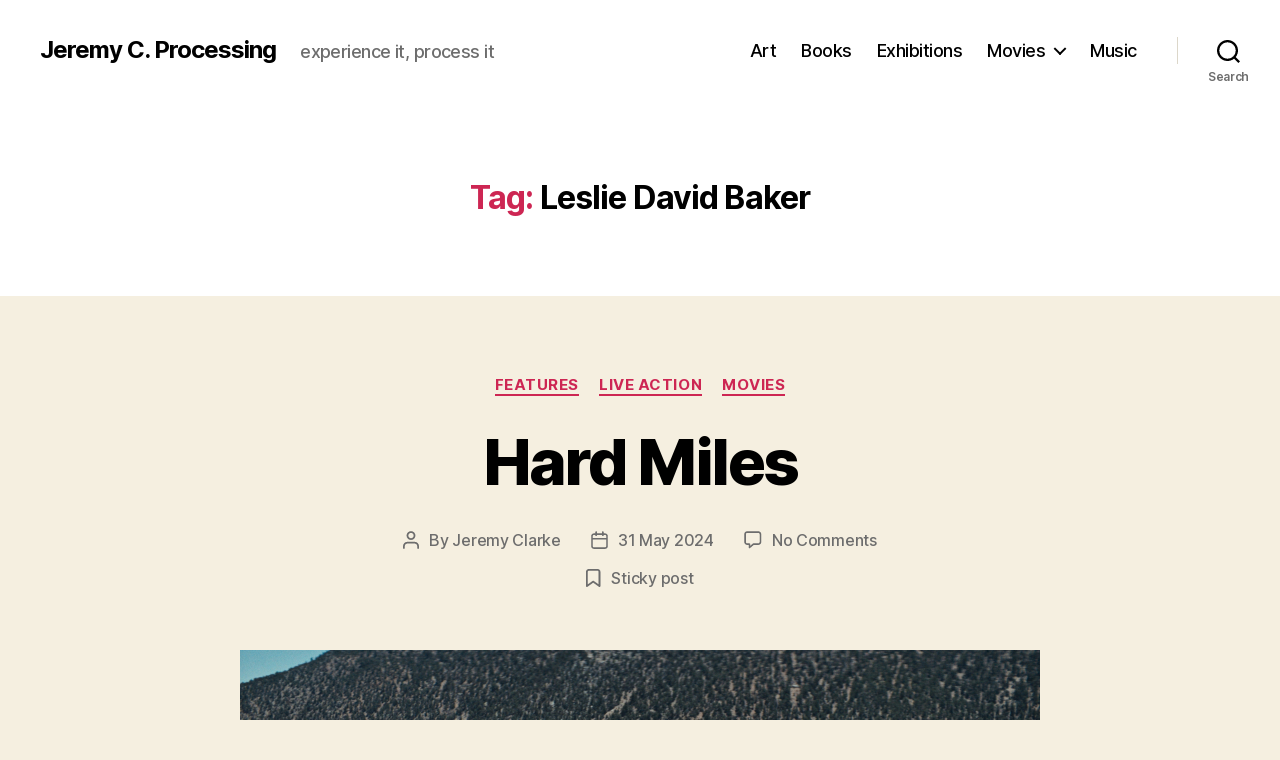

--- FILE ---
content_type: text/html; charset=UTF-8
request_url: https://jeremycprocessing.com/tag/leslie-david-baker/
body_size: 72531
content:
<!DOCTYPE html>

<html class="no-js" lang="en-GB">

	<head>

		<meta charset="UTF-8">
		<meta name="viewport" content="width=device-width, initial-scale=1.0" >

		<link rel="profile" href="https://gmpg.org/xfn/11">

		<meta name='robots' content='index, follow, max-image-preview:large, max-snippet:-1, max-video-preview:-1' />

	<!-- This site is optimized with the Yoast SEO plugin v21.5 - https://yoast.com/wordpress/plugins/seo/ -->
	<title>Leslie David Baker Archives - Jeremy C. Processing</title>
	<link rel="canonical" href="http://jeremycprocessing.com/tag/leslie-david-baker/" />
	<meta property="og:locale" content="en_GB" />
	<meta property="og:type" content="article" />
	<meta property="og:title" content="Leslie David Baker Archives - Jeremy C. Processing" />
	<meta property="og:url" content="http://jeremycprocessing.com/tag/leslie-david-baker/" />
	<meta property="og:site_name" content="Jeremy C. Processing" />
	<meta name="twitter:card" content="summary_large_image" />
	<script type="application/ld+json" class="yoast-schema-graph">{"@context":"https://schema.org","@graph":[{"@type":"CollectionPage","@id":"http://jeremycprocessing.com/tag/leslie-david-baker/","url":"http://jeremycprocessing.com/tag/leslie-david-baker/","name":"Leslie David Baker Archives - Jeremy C. Processing","isPartOf":{"@id":"http://jeremycprocessing.com/#website"},"primaryImageOfPage":{"@id":"http://jeremycprocessing.com/tag/leslie-david-baker/#primaryimage"},"image":{"@id":"http://jeremycprocessing.com/tag/leslie-david-baker/#primaryimage"},"thumbnailUrl":"https://jeremycprocessing.com/wp-content/uploads/2024/05/Hard-Miles-11-800-x-335.jpg","breadcrumb":{"@id":"http://jeremycprocessing.com/tag/leslie-david-baker/#breadcrumb"},"inLanguage":"en-GB"},{"@type":"ImageObject","inLanguage":"en-GB","@id":"http://jeremycprocessing.com/tag/leslie-david-baker/#primaryimage","url":"https://jeremycprocessing.com/wp-content/uploads/2024/05/Hard-Miles-11-800-x-335.jpg","contentUrl":"https://jeremycprocessing.com/wp-content/uploads/2024/05/Hard-Miles-11-800-x-335.jpg","width":800,"height":335},{"@type":"BreadcrumbList","@id":"http://jeremycprocessing.com/tag/leslie-david-baker/#breadcrumb","itemListElement":[{"@type":"ListItem","position":1,"name":"Home","item":"http://jeremycprocessing.com/"},{"@type":"ListItem","position":2,"name":"Leslie David Baker"}]},{"@type":"WebSite","@id":"http://jeremycprocessing.com/#website","url":"http://jeremycprocessing.com/","name":"Jeremy C. Processing","description":"experience it, process it","publisher":{"@id":"http://jeremycprocessing.com/#/schema/person/8147bfb7d820821a582be87865e5b085"},"potentialAction":[{"@type":"SearchAction","target":{"@type":"EntryPoint","urlTemplate":"http://jeremycprocessing.com/?s={search_term_string}"},"query-input":"required name=search_term_string"}],"inLanguage":"en-GB"},{"@type":["Person","Organization"],"@id":"http://jeremycprocessing.com/#/schema/person/8147bfb7d820821a582be87865e5b085","name":"Jeremy Clarke","image":{"@type":"ImageObject","inLanguage":"en-GB","@id":"http://jeremycprocessing.com/#/schema/person/image/","url":"https://secure.gravatar.com/avatar/03cbd649d4751c36f4b4f2a985d4e561?s=96&d=mm&r=g","contentUrl":"https://secure.gravatar.com/avatar/03cbd649d4751c36f4b4f2a985d4e561?s=96&d=mm&r=g","caption":"Jeremy Clarke"},"logo":{"@id":"http://jeremycprocessing.com/#/schema/person/image/"}}]}</script>
	<!-- / Yoast SEO plugin. -->


<link rel="alternate" type="application/rss+xml" title="Jeremy C. Processing &raquo; Feed" href="https://jeremycprocessing.com/feed/" />
<link rel="alternate" type="application/rss+xml" title="Jeremy C. Processing &raquo; Comments Feed" href="https://jeremycprocessing.com/comments/feed/" />
<link rel="alternate" type="application/rss+xml" title="Jeremy C. Processing &raquo; Leslie David Baker Tag Feed" href="https://jeremycprocessing.com/tag/leslie-david-baker/feed/" />
<script>
window._wpemojiSettings = {"baseUrl":"https:\/\/s.w.org\/images\/core\/emoji\/14.0.0\/72x72\/","ext":".png","svgUrl":"https:\/\/s.w.org\/images\/core\/emoji\/14.0.0\/svg\/","svgExt":".svg","source":{"concatemoji":"https:\/\/jeremycprocessing.com\/wp-includes\/js\/wp-emoji-release.min.js?ver=6.4.7"}};
/*! This file is auto-generated */
!function(i,n){var o,s,e;function c(e){try{var t={supportTests:e,timestamp:(new Date).valueOf()};sessionStorage.setItem(o,JSON.stringify(t))}catch(e){}}function p(e,t,n){e.clearRect(0,0,e.canvas.width,e.canvas.height),e.fillText(t,0,0);var t=new Uint32Array(e.getImageData(0,0,e.canvas.width,e.canvas.height).data),r=(e.clearRect(0,0,e.canvas.width,e.canvas.height),e.fillText(n,0,0),new Uint32Array(e.getImageData(0,0,e.canvas.width,e.canvas.height).data));return t.every(function(e,t){return e===r[t]})}function u(e,t,n){switch(t){case"flag":return n(e,"\ud83c\udff3\ufe0f\u200d\u26a7\ufe0f","\ud83c\udff3\ufe0f\u200b\u26a7\ufe0f")?!1:!n(e,"\ud83c\uddfa\ud83c\uddf3","\ud83c\uddfa\u200b\ud83c\uddf3")&&!n(e,"\ud83c\udff4\udb40\udc67\udb40\udc62\udb40\udc65\udb40\udc6e\udb40\udc67\udb40\udc7f","\ud83c\udff4\u200b\udb40\udc67\u200b\udb40\udc62\u200b\udb40\udc65\u200b\udb40\udc6e\u200b\udb40\udc67\u200b\udb40\udc7f");case"emoji":return!n(e,"\ud83e\udef1\ud83c\udffb\u200d\ud83e\udef2\ud83c\udfff","\ud83e\udef1\ud83c\udffb\u200b\ud83e\udef2\ud83c\udfff")}return!1}function f(e,t,n){var r="undefined"!=typeof WorkerGlobalScope&&self instanceof WorkerGlobalScope?new OffscreenCanvas(300,150):i.createElement("canvas"),a=r.getContext("2d",{willReadFrequently:!0}),o=(a.textBaseline="top",a.font="600 32px Arial",{});return e.forEach(function(e){o[e]=t(a,e,n)}),o}function t(e){var t=i.createElement("script");t.src=e,t.defer=!0,i.head.appendChild(t)}"undefined"!=typeof Promise&&(o="wpEmojiSettingsSupports",s=["flag","emoji"],n.supports={everything:!0,everythingExceptFlag:!0},e=new Promise(function(e){i.addEventListener("DOMContentLoaded",e,{once:!0})}),new Promise(function(t){var n=function(){try{var e=JSON.parse(sessionStorage.getItem(o));if("object"==typeof e&&"number"==typeof e.timestamp&&(new Date).valueOf()<e.timestamp+604800&&"object"==typeof e.supportTests)return e.supportTests}catch(e){}return null}();if(!n){if("undefined"!=typeof Worker&&"undefined"!=typeof OffscreenCanvas&&"undefined"!=typeof URL&&URL.createObjectURL&&"undefined"!=typeof Blob)try{var e="postMessage("+f.toString()+"("+[JSON.stringify(s),u.toString(),p.toString()].join(",")+"));",r=new Blob([e],{type:"text/javascript"}),a=new Worker(URL.createObjectURL(r),{name:"wpTestEmojiSupports"});return void(a.onmessage=function(e){c(n=e.data),a.terminate(),t(n)})}catch(e){}c(n=f(s,u,p))}t(n)}).then(function(e){for(var t in e)n.supports[t]=e[t],n.supports.everything=n.supports.everything&&n.supports[t],"flag"!==t&&(n.supports.everythingExceptFlag=n.supports.everythingExceptFlag&&n.supports[t]);n.supports.everythingExceptFlag=n.supports.everythingExceptFlag&&!n.supports.flag,n.DOMReady=!1,n.readyCallback=function(){n.DOMReady=!0}}).then(function(){return e}).then(function(){var e;n.supports.everything||(n.readyCallback(),(e=n.source||{}).concatemoji?t(e.concatemoji):e.wpemoji&&e.twemoji&&(t(e.twemoji),t(e.wpemoji)))}))}((window,document),window._wpemojiSettings);
</script>
<style id='wp-emoji-styles-inline-css'>

	img.wp-smiley, img.emoji {
		display: inline !important;
		border: none !important;
		box-shadow: none !important;
		height: 1em !important;
		width: 1em !important;
		margin: 0 0.07em !important;
		vertical-align: -0.1em !important;
		background: none !important;
		padding: 0 !important;
	}
</style>
<link rel='stylesheet' id='wp-block-library-css' href='https://jeremycprocessing.com/wp-includes/css/dist/block-library/style.min.css?ver=6.4.7' media='all' />
<style id='classic-theme-styles-inline-css'>
/*! This file is auto-generated */
.wp-block-button__link{color:#fff;background-color:#32373c;border-radius:9999px;box-shadow:none;text-decoration:none;padding:calc(.667em + 2px) calc(1.333em + 2px);font-size:1.125em}.wp-block-file__button{background:#32373c;color:#fff;text-decoration:none}
</style>
<style id='global-styles-inline-css'>
body{--wp--preset--color--black: #000000;--wp--preset--color--cyan-bluish-gray: #abb8c3;--wp--preset--color--white: #ffffff;--wp--preset--color--pale-pink: #f78da7;--wp--preset--color--vivid-red: #cf2e2e;--wp--preset--color--luminous-vivid-orange: #ff6900;--wp--preset--color--luminous-vivid-amber: #fcb900;--wp--preset--color--light-green-cyan: #7bdcb5;--wp--preset--color--vivid-green-cyan: #00d084;--wp--preset--color--pale-cyan-blue: #8ed1fc;--wp--preset--color--vivid-cyan-blue: #0693e3;--wp--preset--color--vivid-purple: #9b51e0;--wp--preset--color--accent: #cd2653;--wp--preset--color--primary: #000000;--wp--preset--color--secondary: #6d6d6d;--wp--preset--color--subtle-background: #dcd7ca;--wp--preset--color--background: #f5efe0;--wp--preset--gradient--vivid-cyan-blue-to-vivid-purple: linear-gradient(135deg,rgba(6,147,227,1) 0%,rgb(155,81,224) 100%);--wp--preset--gradient--light-green-cyan-to-vivid-green-cyan: linear-gradient(135deg,rgb(122,220,180) 0%,rgb(0,208,130) 100%);--wp--preset--gradient--luminous-vivid-amber-to-luminous-vivid-orange: linear-gradient(135deg,rgba(252,185,0,1) 0%,rgba(255,105,0,1) 100%);--wp--preset--gradient--luminous-vivid-orange-to-vivid-red: linear-gradient(135deg,rgba(255,105,0,1) 0%,rgb(207,46,46) 100%);--wp--preset--gradient--very-light-gray-to-cyan-bluish-gray: linear-gradient(135deg,rgb(238,238,238) 0%,rgb(169,184,195) 100%);--wp--preset--gradient--cool-to-warm-spectrum: linear-gradient(135deg,rgb(74,234,220) 0%,rgb(151,120,209) 20%,rgb(207,42,186) 40%,rgb(238,44,130) 60%,rgb(251,105,98) 80%,rgb(254,248,76) 100%);--wp--preset--gradient--blush-light-purple: linear-gradient(135deg,rgb(255,206,236) 0%,rgb(152,150,240) 100%);--wp--preset--gradient--blush-bordeaux: linear-gradient(135deg,rgb(254,205,165) 0%,rgb(254,45,45) 50%,rgb(107,0,62) 100%);--wp--preset--gradient--luminous-dusk: linear-gradient(135deg,rgb(255,203,112) 0%,rgb(199,81,192) 50%,rgb(65,88,208) 100%);--wp--preset--gradient--pale-ocean: linear-gradient(135deg,rgb(255,245,203) 0%,rgb(182,227,212) 50%,rgb(51,167,181) 100%);--wp--preset--gradient--electric-grass: linear-gradient(135deg,rgb(202,248,128) 0%,rgb(113,206,126) 100%);--wp--preset--gradient--midnight: linear-gradient(135deg,rgb(2,3,129) 0%,rgb(40,116,252) 100%);--wp--preset--font-size--small: 18px;--wp--preset--font-size--medium: 20px;--wp--preset--font-size--large: 26.25px;--wp--preset--font-size--x-large: 42px;--wp--preset--font-size--normal: 21px;--wp--preset--font-size--larger: 32px;--wp--preset--spacing--20: 0.44rem;--wp--preset--spacing--30: 0.67rem;--wp--preset--spacing--40: 1rem;--wp--preset--spacing--50: 1.5rem;--wp--preset--spacing--60: 2.25rem;--wp--preset--spacing--70: 3.38rem;--wp--preset--spacing--80: 5.06rem;--wp--preset--shadow--natural: 6px 6px 9px rgba(0, 0, 0, 0.2);--wp--preset--shadow--deep: 12px 12px 50px rgba(0, 0, 0, 0.4);--wp--preset--shadow--sharp: 6px 6px 0px rgba(0, 0, 0, 0.2);--wp--preset--shadow--outlined: 6px 6px 0px -3px rgba(255, 255, 255, 1), 6px 6px rgba(0, 0, 0, 1);--wp--preset--shadow--crisp: 6px 6px 0px rgba(0, 0, 0, 1);}:where(.is-layout-flex){gap: 0.5em;}:where(.is-layout-grid){gap: 0.5em;}body .is-layout-flow > .alignleft{float: left;margin-inline-start: 0;margin-inline-end: 2em;}body .is-layout-flow > .alignright{float: right;margin-inline-start: 2em;margin-inline-end: 0;}body .is-layout-flow > .aligncenter{margin-left: auto !important;margin-right: auto !important;}body .is-layout-constrained > .alignleft{float: left;margin-inline-start: 0;margin-inline-end: 2em;}body .is-layout-constrained > .alignright{float: right;margin-inline-start: 2em;margin-inline-end: 0;}body .is-layout-constrained > .aligncenter{margin-left: auto !important;margin-right: auto !important;}body .is-layout-constrained > :where(:not(.alignleft):not(.alignright):not(.alignfull)){max-width: var(--wp--style--global--content-size);margin-left: auto !important;margin-right: auto !important;}body .is-layout-constrained > .alignwide{max-width: var(--wp--style--global--wide-size);}body .is-layout-flex{display: flex;}body .is-layout-flex{flex-wrap: wrap;align-items: center;}body .is-layout-flex > *{margin: 0;}body .is-layout-grid{display: grid;}body .is-layout-grid > *{margin: 0;}:where(.wp-block-columns.is-layout-flex){gap: 2em;}:where(.wp-block-columns.is-layout-grid){gap: 2em;}:where(.wp-block-post-template.is-layout-flex){gap: 1.25em;}:where(.wp-block-post-template.is-layout-grid){gap: 1.25em;}.has-black-color{color: var(--wp--preset--color--black) !important;}.has-cyan-bluish-gray-color{color: var(--wp--preset--color--cyan-bluish-gray) !important;}.has-white-color{color: var(--wp--preset--color--white) !important;}.has-pale-pink-color{color: var(--wp--preset--color--pale-pink) !important;}.has-vivid-red-color{color: var(--wp--preset--color--vivid-red) !important;}.has-luminous-vivid-orange-color{color: var(--wp--preset--color--luminous-vivid-orange) !important;}.has-luminous-vivid-amber-color{color: var(--wp--preset--color--luminous-vivid-amber) !important;}.has-light-green-cyan-color{color: var(--wp--preset--color--light-green-cyan) !important;}.has-vivid-green-cyan-color{color: var(--wp--preset--color--vivid-green-cyan) !important;}.has-pale-cyan-blue-color{color: var(--wp--preset--color--pale-cyan-blue) !important;}.has-vivid-cyan-blue-color{color: var(--wp--preset--color--vivid-cyan-blue) !important;}.has-vivid-purple-color{color: var(--wp--preset--color--vivid-purple) !important;}.has-black-background-color{background-color: var(--wp--preset--color--black) !important;}.has-cyan-bluish-gray-background-color{background-color: var(--wp--preset--color--cyan-bluish-gray) !important;}.has-white-background-color{background-color: var(--wp--preset--color--white) !important;}.has-pale-pink-background-color{background-color: var(--wp--preset--color--pale-pink) !important;}.has-vivid-red-background-color{background-color: var(--wp--preset--color--vivid-red) !important;}.has-luminous-vivid-orange-background-color{background-color: var(--wp--preset--color--luminous-vivid-orange) !important;}.has-luminous-vivid-amber-background-color{background-color: var(--wp--preset--color--luminous-vivid-amber) !important;}.has-light-green-cyan-background-color{background-color: var(--wp--preset--color--light-green-cyan) !important;}.has-vivid-green-cyan-background-color{background-color: var(--wp--preset--color--vivid-green-cyan) !important;}.has-pale-cyan-blue-background-color{background-color: var(--wp--preset--color--pale-cyan-blue) !important;}.has-vivid-cyan-blue-background-color{background-color: var(--wp--preset--color--vivid-cyan-blue) !important;}.has-vivid-purple-background-color{background-color: var(--wp--preset--color--vivid-purple) !important;}.has-black-border-color{border-color: var(--wp--preset--color--black) !important;}.has-cyan-bluish-gray-border-color{border-color: var(--wp--preset--color--cyan-bluish-gray) !important;}.has-white-border-color{border-color: var(--wp--preset--color--white) !important;}.has-pale-pink-border-color{border-color: var(--wp--preset--color--pale-pink) !important;}.has-vivid-red-border-color{border-color: var(--wp--preset--color--vivid-red) !important;}.has-luminous-vivid-orange-border-color{border-color: var(--wp--preset--color--luminous-vivid-orange) !important;}.has-luminous-vivid-amber-border-color{border-color: var(--wp--preset--color--luminous-vivid-amber) !important;}.has-light-green-cyan-border-color{border-color: var(--wp--preset--color--light-green-cyan) !important;}.has-vivid-green-cyan-border-color{border-color: var(--wp--preset--color--vivid-green-cyan) !important;}.has-pale-cyan-blue-border-color{border-color: var(--wp--preset--color--pale-cyan-blue) !important;}.has-vivid-cyan-blue-border-color{border-color: var(--wp--preset--color--vivid-cyan-blue) !important;}.has-vivid-purple-border-color{border-color: var(--wp--preset--color--vivid-purple) !important;}.has-vivid-cyan-blue-to-vivid-purple-gradient-background{background: var(--wp--preset--gradient--vivid-cyan-blue-to-vivid-purple) !important;}.has-light-green-cyan-to-vivid-green-cyan-gradient-background{background: var(--wp--preset--gradient--light-green-cyan-to-vivid-green-cyan) !important;}.has-luminous-vivid-amber-to-luminous-vivid-orange-gradient-background{background: var(--wp--preset--gradient--luminous-vivid-amber-to-luminous-vivid-orange) !important;}.has-luminous-vivid-orange-to-vivid-red-gradient-background{background: var(--wp--preset--gradient--luminous-vivid-orange-to-vivid-red) !important;}.has-very-light-gray-to-cyan-bluish-gray-gradient-background{background: var(--wp--preset--gradient--very-light-gray-to-cyan-bluish-gray) !important;}.has-cool-to-warm-spectrum-gradient-background{background: var(--wp--preset--gradient--cool-to-warm-spectrum) !important;}.has-blush-light-purple-gradient-background{background: var(--wp--preset--gradient--blush-light-purple) !important;}.has-blush-bordeaux-gradient-background{background: var(--wp--preset--gradient--blush-bordeaux) !important;}.has-luminous-dusk-gradient-background{background: var(--wp--preset--gradient--luminous-dusk) !important;}.has-pale-ocean-gradient-background{background: var(--wp--preset--gradient--pale-ocean) !important;}.has-electric-grass-gradient-background{background: var(--wp--preset--gradient--electric-grass) !important;}.has-midnight-gradient-background{background: var(--wp--preset--gradient--midnight) !important;}.has-small-font-size{font-size: var(--wp--preset--font-size--small) !important;}.has-medium-font-size{font-size: var(--wp--preset--font-size--medium) !important;}.has-large-font-size{font-size: var(--wp--preset--font-size--large) !important;}.has-x-large-font-size{font-size: var(--wp--preset--font-size--x-large) !important;}
.wp-block-navigation a:where(:not(.wp-element-button)){color: inherit;}
:where(.wp-block-post-template.is-layout-flex){gap: 1.25em;}:where(.wp-block-post-template.is-layout-grid){gap: 1.25em;}
:where(.wp-block-columns.is-layout-flex){gap: 2em;}:where(.wp-block-columns.is-layout-grid){gap: 2em;}
.wp-block-pullquote{font-size: 1.5em;line-height: 1.6;}
</style>
<link rel='stylesheet' id='twentytwenty-style-css' href='https://jeremycprocessing.com/wp-content/themes/twentytwenty/style.css?ver=2.4' media='all' />
<style id='twentytwenty-style-inline-css'>
.color-accent,.color-accent-hover:hover,.color-accent-hover:focus,:root .has-accent-color,.has-drop-cap:not(:focus):first-letter,.wp-block-button.is-style-outline,a { color: #cd2653; }blockquote,.border-color-accent,.border-color-accent-hover:hover,.border-color-accent-hover:focus { border-color: #cd2653; }button,.button,.faux-button,.wp-block-button__link,.wp-block-file .wp-block-file__button,input[type="button"],input[type="reset"],input[type="submit"],.bg-accent,.bg-accent-hover:hover,.bg-accent-hover:focus,:root .has-accent-background-color,.comment-reply-link { background-color: #cd2653; }.fill-children-accent,.fill-children-accent * { fill: #cd2653; }body,.entry-title a,:root .has-primary-color { color: #000000; }:root .has-primary-background-color { background-color: #000000; }cite,figcaption,.wp-caption-text,.post-meta,.entry-content .wp-block-archives li,.entry-content .wp-block-categories li,.entry-content .wp-block-latest-posts li,.wp-block-latest-comments__comment-date,.wp-block-latest-posts__post-date,.wp-block-embed figcaption,.wp-block-image figcaption,.wp-block-pullquote cite,.comment-metadata,.comment-respond .comment-notes,.comment-respond .logged-in-as,.pagination .dots,.entry-content hr:not(.has-background),hr.styled-separator,:root .has-secondary-color { color: #6d6d6d; }:root .has-secondary-background-color { background-color: #6d6d6d; }pre,fieldset,input,textarea,table,table *,hr { border-color: #dcd7ca; }caption,code,code,kbd,samp,.wp-block-table.is-style-stripes tbody tr:nth-child(odd),:root .has-subtle-background-background-color { background-color: #dcd7ca; }.wp-block-table.is-style-stripes { border-bottom-color: #dcd7ca; }.wp-block-latest-posts.is-grid li { border-top-color: #dcd7ca; }:root .has-subtle-background-color { color: #dcd7ca; }body:not(.overlay-header) .primary-menu > li > a,body:not(.overlay-header) .primary-menu > li > .icon,.modal-menu a,.footer-menu a, .footer-widgets a:where(:not(.wp-block-button__link)),#site-footer .wp-block-button.is-style-outline,.wp-block-pullquote:before,.singular:not(.overlay-header) .entry-header a,.archive-header a,.header-footer-group .color-accent,.header-footer-group .color-accent-hover:hover { color: #cd2653; }.social-icons a,#site-footer button:not(.toggle),#site-footer .button,#site-footer .faux-button,#site-footer .wp-block-button__link,#site-footer .wp-block-file__button,#site-footer input[type="button"],#site-footer input[type="reset"],#site-footer input[type="submit"] { background-color: #cd2653; }.header-footer-group,body:not(.overlay-header) #site-header .toggle,.menu-modal .toggle { color: #000000; }body:not(.overlay-header) .primary-menu ul { background-color: #000000; }body:not(.overlay-header) .primary-menu > li > ul:after { border-bottom-color: #000000; }body:not(.overlay-header) .primary-menu ul ul:after { border-left-color: #000000; }.site-description,body:not(.overlay-header) .toggle-inner .toggle-text,.widget .post-date,.widget .rss-date,.widget_archive li,.widget_categories li,.widget cite,.widget_pages li,.widget_meta li,.widget_nav_menu li,.powered-by-wordpress,.to-the-top,.singular .entry-header .post-meta,.singular:not(.overlay-header) .entry-header .post-meta a { color: #6d6d6d; }.header-footer-group pre,.header-footer-group fieldset,.header-footer-group input,.header-footer-group textarea,.header-footer-group table,.header-footer-group table *,.footer-nav-widgets-wrapper,#site-footer,.menu-modal nav *,.footer-widgets-outer-wrapper,.footer-top { border-color: #dcd7ca; }.header-footer-group table caption,body:not(.overlay-header) .header-inner .toggle-wrapper::before { background-color: #dcd7ca; }
</style>
<link rel='stylesheet' id='twentytwenty-print-style-css' href='https://jeremycprocessing.com/wp-content/themes/twentytwenty/print.css?ver=2.4' media='print' />
<script src="https://jeremycprocessing.com/wp-content/themes/twentytwenty/assets/js/index.js?ver=2.4" id="twentytwenty-js-js" defer data-wp-strategy="defer"></script>
<link rel="https://api.w.org/" href="https://jeremycprocessing.com/wp-json/" /><link rel="alternate" type="application/json" href="https://jeremycprocessing.com/wp-json/wp/v2/tags/17386" /><link rel="EditURI" type="application/rsd+xml" title="RSD" href="https://jeremycprocessing.com/xmlrpc.php?rsd" />
<meta name="generator" content="WordPress 6.4.7" />
	<script>document.documentElement.className = document.documentElement.className.replace( 'no-js', 'js' );</script>
	<style>.recentcomments a{display:inline !important;padding:0 !important;margin:0 !important;}</style><link rel="icon" href="https://jeremycprocessing.com/wp-content/uploads/2020/07/cropped-2019-07-24-pic-by-Lowell-cropped-32x32.jpg" sizes="32x32" />
<link rel="icon" href="https://jeremycprocessing.com/wp-content/uploads/2020/07/cropped-2019-07-24-pic-by-Lowell-cropped-192x192.jpg" sizes="192x192" />
<link rel="apple-touch-icon" href="https://jeremycprocessing.com/wp-content/uploads/2020/07/cropped-2019-07-24-pic-by-Lowell-cropped-180x180.jpg" />
<meta name="msapplication-TileImage" content="https://jeremycprocessing.com/wp-content/uploads/2020/07/cropped-2019-07-24-pic-by-Lowell-cropped-270x270.jpg" />

	</head>

	<body class="archive tag tag-leslie-david-baker tag-17386 wp-embed-responsive enable-search-modal has-no-pagination showing-comments show-avatars footer-top-visible">

		<a class="skip-link screen-reader-text" href="#site-content">Skip to the content</a>
		<header id="site-header" class="header-footer-group">

			<div class="header-inner section-inner">

				<div class="header-titles-wrapper">

					
						<button class="toggle search-toggle mobile-search-toggle" data-toggle-target=".search-modal" data-toggle-body-class="showing-search-modal" data-set-focus=".search-modal .search-field" aria-expanded="false">
							<span class="toggle-inner">
								<span class="toggle-icon">
									<svg class="svg-icon" aria-hidden="true" role="img" focusable="false" xmlns="http://www.w3.org/2000/svg" width="23" height="23" viewBox="0 0 23 23"><path d="M38.710696,48.0601792 L43,52.3494831 L41.3494831,54 L37.0601792,49.710696 C35.2632422,51.1481185 32.9839107,52.0076499 30.5038249,52.0076499 C24.7027226,52.0076499 20,47.3049272 20,41.5038249 C20,35.7027226 24.7027226,31 30.5038249,31 C36.3049272,31 41.0076499,35.7027226 41.0076499,41.5038249 C41.0076499,43.9839107 40.1481185,46.2632422 38.710696,48.0601792 Z M36.3875844,47.1716785 C37.8030221,45.7026647 38.6734666,43.7048964 38.6734666,41.5038249 C38.6734666,36.9918565 35.0157934,33.3341833 30.5038249,33.3341833 C25.9918565,33.3341833 22.3341833,36.9918565 22.3341833,41.5038249 C22.3341833,46.0157934 25.9918565,49.6734666 30.5038249,49.6734666 C32.7048964,49.6734666 34.7026647,48.8030221 36.1716785,47.3875844 C36.2023931,47.347638 36.2360451,47.3092237 36.2726343,47.2726343 C36.3092237,47.2360451 36.347638,47.2023931 36.3875844,47.1716785 Z" transform="translate(-20 -31)" /></svg>								</span>
								<span class="toggle-text">Search</span>
							</span>
						</button><!-- .search-toggle -->

					
					<div class="header-titles">

						<div class="site-title faux-heading"><a href="https://jeremycprocessing.com/">Jeremy C. Processing</a></div><div class="site-description">experience it, process it</div><!-- .site-description -->
					</div><!-- .header-titles -->

					<button class="toggle nav-toggle mobile-nav-toggle" data-toggle-target=".menu-modal"  data-toggle-body-class="showing-menu-modal" aria-expanded="false" data-set-focus=".close-nav-toggle">
						<span class="toggle-inner">
							<span class="toggle-icon">
								<svg class="svg-icon" aria-hidden="true" role="img" focusable="false" xmlns="http://www.w3.org/2000/svg" width="26" height="7" viewBox="0 0 26 7"><path fill-rule="evenodd" d="M332.5,45 C330.567003,45 329,43.4329966 329,41.5 C329,39.5670034 330.567003,38 332.5,38 C334.432997,38 336,39.5670034 336,41.5 C336,43.4329966 334.432997,45 332.5,45 Z M342,45 C340.067003,45 338.5,43.4329966 338.5,41.5 C338.5,39.5670034 340.067003,38 342,38 C343.932997,38 345.5,39.5670034 345.5,41.5 C345.5,43.4329966 343.932997,45 342,45 Z M351.5,45 C349.567003,45 348,43.4329966 348,41.5 C348,39.5670034 349.567003,38 351.5,38 C353.432997,38 355,39.5670034 355,41.5 C355,43.4329966 353.432997,45 351.5,45 Z" transform="translate(-329 -38)" /></svg>							</span>
							<span class="toggle-text">Menu</span>
						</span>
					</button><!-- .nav-toggle -->

				</div><!-- .header-titles-wrapper -->

				<div class="header-navigation-wrapper">

					
							<nav class="primary-menu-wrapper" aria-label="Horizontal">

								<ul class="primary-menu reset-list-style">

								<li id="menu-item-77" class="menu-item menu-item-type-taxonomy menu-item-object-category menu-item-77"><a href="https://jeremycprocessing.com/category/art/">Art</a></li>
<li id="menu-item-80" class="menu-item menu-item-type-taxonomy menu-item-object-category menu-item-80"><a href="https://jeremycprocessing.com/category/books/">Books</a></li>
<li id="menu-item-78" class="menu-item menu-item-type-taxonomy menu-item-object-category menu-item-78"><a href="https://jeremycprocessing.com/category/exhibitions/">Exhibitions</a></li>
<li id="menu-item-51" class="menu-item menu-item-type-taxonomy menu-item-object-category menu-item-has-children menu-item-51"><a href="https://jeremycprocessing.com/category/movies/">Movies</a><span class="icon"></span>
<ul class="sub-menu">
	<li id="menu-item-48" class="menu-item menu-item-type-taxonomy menu-item-object-category menu-item-48"><a href="https://jeremycprocessing.com/category/movies/animation/">Animation</a></li>
	<li id="menu-item-82" class="menu-item menu-item-type-taxonomy menu-item-object-category menu-item-82"><a href="https://jeremycprocessing.com/category/movies/documentary/">Documentary</a></li>
	<li id="menu-item-49" class="menu-item menu-item-type-taxonomy menu-item-object-category menu-item-49"><a href="https://jeremycprocessing.com/category/movies/features/">Features</a></li>
	<li id="menu-item-50" class="menu-item menu-item-type-taxonomy menu-item-object-category menu-item-50"><a href="https://jeremycprocessing.com/category/movies/live-action/">Live Action</a></li>
	<li id="menu-item-81" class="menu-item menu-item-type-taxonomy menu-item-object-category menu-item-81"><a href="https://jeremycprocessing.com/category/movies/shorts/">Shorts</a></li>
</ul>
</li>
<li id="menu-item-79" class="menu-item menu-item-type-taxonomy menu-item-object-category menu-item-79"><a href="https://jeremycprocessing.com/category/music/">Music</a></li>

								</ul>

							</nav><!-- .primary-menu-wrapper -->

						
						<div class="header-toggles hide-no-js">

						
							<div class="toggle-wrapper search-toggle-wrapper">

								<button class="toggle search-toggle desktop-search-toggle" data-toggle-target=".search-modal" data-toggle-body-class="showing-search-modal" data-set-focus=".search-modal .search-field" aria-expanded="false">
									<span class="toggle-inner">
										<svg class="svg-icon" aria-hidden="true" role="img" focusable="false" xmlns="http://www.w3.org/2000/svg" width="23" height="23" viewBox="0 0 23 23"><path d="M38.710696,48.0601792 L43,52.3494831 L41.3494831,54 L37.0601792,49.710696 C35.2632422,51.1481185 32.9839107,52.0076499 30.5038249,52.0076499 C24.7027226,52.0076499 20,47.3049272 20,41.5038249 C20,35.7027226 24.7027226,31 30.5038249,31 C36.3049272,31 41.0076499,35.7027226 41.0076499,41.5038249 C41.0076499,43.9839107 40.1481185,46.2632422 38.710696,48.0601792 Z M36.3875844,47.1716785 C37.8030221,45.7026647 38.6734666,43.7048964 38.6734666,41.5038249 C38.6734666,36.9918565 35.0157934,33.3341833 30.5038249,33.3341833 C25.9918565,33.3341833 22.3341833,36.9918565 22.3341833,41.5038249 C22.3341833,46.0157934 25.9918565,49.6734666 30.5038249,49.6734666 C32.7048964,49.6734666 34.7026647,48.8030221 36.1716785,47.3875844 C36.2023931,47.347638 36.2360451,47.3092237 36.2726343,47.2726343 C36.3092237,47.2360451 36.347638,47.2023931 36.3875844,47.1716785 Z" transform="translate(-20 -31)" /></svg>										<span class="toggle-text">Search</span>
									</span>
								</button><!-- .search-toggle -->

							</div>

							
						</div><!-- .header-toggles -->
						
				</div><!-- .header-navigation-wrapper -->

			</div><!-- .header-inner -->

			<div class="search-modal cover-modal header-footer-group" data-modal-target-string=".search-modal" role="dialog" aria-modal="true" aria-label="Search">

	<div class="search-modal-inner modal-inner">

		<div class="section-inner">

			<form role="search" aria-label="Search for:" method="get" class="search-form" action="https://jeremycprocessing.com/">
	<label for="search-form-1">
		<span class="screen-reader-text">
			Search for:		</span>
		<input type="search" id="search-form-1" class="search-field" placeholder="Search &hellip;" value="" name="s" />
	</label>
	<input type="submit" class="search-submit" value="Search" />
</form>

			<button class="toggle search-untoggle close-search-toggle fill-children-current-color" data-toggle-target=".search-modal" data-toggle-body-class="showing-search-modal" data-set-focus=".search-modal .search-field">
				<span class="screen-reader-text">
					Close search				</span>
				<svg class="svg-icon" aria-hidden="true" role="img" focusable="false" xmlns="http://www.w3.org/2000/svg" width="16" height="16" viewBox="0 0 16 16"><polygon fill="" fill-rule="evenodd" points="6.852 7.649 .399 1.195 1.445 .149 7.899 6.602 14.352 .149 15.399 1.195 8.945 7.649 15.399 14.102 14.352 15.149 7.899 8.695 1.445 15.149 .399 14.102" /></svg>			</button><!-- .search-toggle -->

		</div><!-- .section-inner -->

	</div><!-- .search-modal-inner -->

</div><!-- .menu-modal -->

		</header><!-- #site-header -->

		
<div class="menu-modal cover-modal header-footer-group" data-modal-target-string=".menu-modal">

	<div class="menu-modal-inner modal-inner">

		<div class="menu-wrapper section-inner">

			<div class="menu-top">

				<button class="toggle close-nav-toggle fill-children-current-color" data-toggle-target=".menu-modal" data-toggle-body-class="showing-menu-modal" data-set-focus=".menu-modal">
					<span class="toggle-text">Close Menu</span>
					<svg class="svg-icon" aria-hidden="true" role="img" focusable="false" xmlns="http://www.w3.org/2000/svg" width="16" height="16" viewBox="0 0 16 16"><polygon fill="" fill-rule="evenodd" points="6.852 7.649 .399 1.195 1.445 .149 7.899 6.602 14.352 .149 15.399 1.195 8.945 7.649 15.399 14.102 14.352 15.149 7.899 8.695 1.445 15.149 .399 14.102" /></svg>				</button><!-- .nav-toggle -->

				
					<nav class="mobile-menu" aria-label="Mobile">

						<ul class="modal-menu reset-list-style">

						<li class="menu-item menu-item-type-taxonomy menu-item-object-category menu-item-77"><div class="ancestor-wrapper"><a href="https://jeremycprocessing.com/category/art/">Art</a></div><!-- .ancestor-wrapper --></li>
<li class="menu-item menu-item-type-taxonomy menu-item-object-category menu-item-80"><div class="ancestor-wrapper"><a href="https://jeremycprocessing.com/category/books/">Books</a></div><!-- .ancestor-wrapper --></li>
<li class="menu-item menu-item-type-taxonomy menu-item-object-category menu-item-78"><div class="ancestor-wrapper"><a href="https://jeremycprocessing.com/category/exhibitions/">Exhibitions</a></div><!-- .ancestor-wrapper --></li>
<li class="menu-item menu-item-type-taxonomy menu-item-object-category menu-item-has-children menu-item-51"><div class="ancestor-wrapper"><a href="https://jeremycprocessing.com/category/movies/">Movies</a><button class="toggle sub-menu-toggle fill-children-current-color" data-toggle-target=".menu-modal .menu-item-51 > .sub-menu" data-toggle-type="slidetoggle" data-toggle-duration="250" aria-expanded="false"><span class="screen-reader-text">Show sub menu</span><svg class="svg-icon" aria-hidden="true" role="img" focusable="false" xmlns="http://www.w3.org/2000/svg" width="20" height="12" viewBox="0 0 20 12"><polygon fill="" fill-rule="evenodd" points="1319.899 365.778 1327.678 358 1329.799 360.121 1319.899 370.021 1310 360.121 1312.121 358" transform="translate(-1310 -358)" /></svg></button></div><!-- .ancestor-wrapper -->
<ul class="sub-menu">
	<li class="menu-item menu-item-type-taxonomy menu-item-object-category menu-item-48"><div class="ancestor-wrapper"><a href="https://jeremycprocessing.com/category/movies/animation/">Animation</a></div><!-- .ancestor-wrapper --></li>
	<li class="menu-item menu-item-type-taxonomy menu-item-object-category menu-item-82"><div class="ancestor-wrapper"><a href="https://jeremycprocessing.com/category/movies/documentary/">Documentary</a></div><!-- .ancestor-wrapper --></li>
	<li class="menu-item menu-item-type-taxonomy menu-item-object-category menu-item-49"><div class="ancestor-wrapper"><a href="https://jeremycprocessing.com/category/movies/features/">Features</a></div><!-- .ancestor-wrapper --></li>
	<li class="menu-item menu-item-type-taxonomy menu-item-object-category menu-item-50"><div class="ancestor-wrapper"><a href="https://jeremycprocessing.com/category/movies/live-action/">Live Action</a></div><!-- .ancestor-wrapper --></li>
	<li class="menu-item menu-item-type-taxonomy menu-item-object-category menu-item-81"><div class="ancestor-wrapper"><a href="https://jeremycprocessing.com/category/movies/shorts/">Shorts</a></div><!-- .ancestor-wrapper --></li>
</ul>
</li>
<li class="menu-item menu-item-type-taxonomy menu-item-object-category menu-item-79"><div class="ancestor-wrapper"><a href="https://jeremycprocessing.com/category/music/">Music</a></div><!-- .ancestor-wrapper --></li>

						</ul>

					</nav>

					
			</div><!-- .menu-top -->

			<div class="menu-bottom">

				
			</div><!-- .menu-bottom -->

		</div><!-- .menu-wrapper -->

	</div><!-- .menu-modal-inner -->

</div><!-- .menu-modal -->

<main id="site-content">

	
		<header class="archive-header has-text-align-center header-footer-group">

			<div class="archive-header-inner section-inner medium">

									<h1 class="archive-title"><span class="color-accent">Tag:</span> <span>Leslie David Baker</span></h1>
				
				
			</div><!-- .archive-header-inner -->

		</header><!-- .archive-header -->

		
<article class="post-15432 post type-post status-publish format-standard has-post-thumbnail hentry category-features category-live-action category-movies tag-1-000-miles tag-762-miles tag-apb tag-backers tag-based-on-a-true-story tag-bike-shop tag-care-home tag-charity tag-coaching tag-colorado tag-convict tag-correction tag-court-defending tag-crutches tag-cycling tag-cycling-enthusiast tag-cynthia-kay-mcwilliams tag-damien-diaz tag-desert tag-eating-disorder tag-end-of-life tag-family-responsibility tag-fathers-and-sons tag-funding tag-funding-crisis tag-grand-canyon tag-grand-canyon-national-park tag-greg-townsend tag-high-altitude tag-holiday tag-incarceration tag-jackson-kelly tag-jahking-guillory tag-landscape tag-leadership tag-leg-injury tag-leslie-david-baker tag-matthew-modine tag-medium-security tag-minibus-driver tag-offence tag-offender tag-peloton tag-platoon-team-work tag-prison tag-r-j-daniel-hanna tag-roads tag-school tag-sean-astin tag-sheriff tag-sierra-nevada tag-speed tag-sponsor tag-staff tag-theft tag-troubled-young-men tag-troubled-youth tag-true-story tag-us tag-utah tag-wind-resistance tag-work tag-workshop tag-youth-offender tag-zachary-t-robbins" id="post-15432">

	
<header class="entry-header has-text-align-center">

	<div class="entry-header-inner section-inner medium">

		
			<div class="entry-categories">
				<span class="screen-reader-text">
					Categories				</span>
				<div class="entry-categories-inner">
					<a href="https://jeremycprocessing.com/category/movies/features/" rel="category tag">Features</a> <a href="https://jeremycprocessing.com/category/movies/live-action/" rel="category tag">Live Action</a> <a href="https://jeremycprocessing.com/category/movies/" rel="category tag">Movies</a>				</div><!-- .entry-categories-inner -->
			</div><!-- .entry-categories -->

			<h2 class="entry-title heading-size-1"><a href="https://jeremycprocessing.com/hard-miles/">Hard Miles</a></h2>
		<div class="post-meta-wrapper post-meta-single post-meta-single-top">

			<ul class="post-meta">

									<li class="post-author meta-wrapper">
						<span class="meta-icon">
							<span class="screen-reader-text">
								Post author							</span>
							<svg class="svg-icon" aria-hidden="true" role="img" focusable="false" xmlns="http://www.w3.org/2000/svg" width="18" height="20" viewBox="0 0 18 20"><path fill="" d="M18,19 C18,19.5522847 17.5522847,20 17,20 C16.4477153,20 16,19.5522847 16,19 L16,17 C16,15.3431458 14.6568542,14 13,14 L5,14 C3.34314575,14 2,15.3431458 2,17 L2,19 C2,19.5522847 1.55228475,20 1,20 C0.44771525,20 0,19.5522847 0,19 L0,17 C0,14.2385763 2.23857625,12 5,12 L13,12 C15.7614237,12 18,14.2385763 18,17 L18,19 Z M9,10 C6.23857625,10 4,7.76142375 4,5 C4,2.23857625 6.23857625,0 9,0 C11.7614237,0 14,2.23857625 14,5 C14,7.76142375 11.7614237,10 9,10 Z M9,8 C10.6568542,8 12,6.65685425 12,5 C12,3.34314575 10.6568542,2 9,2 C7.34314575,2 6,3.34314575 6,5 C6,6.65685425 7.34314575,8 9,8 Z" /></svg>						</span>
						<span class="meta-text">
							By <a href="https://jeremycprocessing.com/author/jeremy-clarke/">Jeremy Clarke</a>						</span>
					</li>
										<li class="post-date meta-wrapper">
						<span class="meta-icon">
							<span class="screen-reader-text">
								Post date							</span>
							<svg class="svg-icon" aria-hidden="true" role="img" focusable="false" xmlns="http://www.w3.org/2000/svg" width="18" height="19" viewBox="0 0 18 19"><path fill="" d="M4.60069444,4.09375 L3.25,4.09375 C2.47334957,4.09375 1.84375,4.72334957 1.84375,5.5 L1.84375,7.26736111 L16.15625,7.26736111 L16.15625,5.5 C16.15625,4.72334957 15.5266504,4.09375 14.75,4.09375 L13.3993056,4.09375 L13.3993056,4.55555556 C13.3993056,5.02154581 13.0215458,5.39930556 12.5555556,5.39930556 C12.0895653,5.39930556 11.7118056,5.02154581 11.7118056,4.55555556 L11.7118056,4.09375 L6.28819444,4.09375 L6.28819444,4.55555556 C6.28819444,5.02154581 5.9104347,5.39930556 5.44444444,5.39930556 C4.97845419,5.39930556 4.60069444,5.02154581 4.60069444,4.55555556 L4.60069444,4.09375 Z M6.28819444,2.40625 L11.7118056,2.40625 L11.7118056,1 C11.7118056,0.534009742 12.0895653,0.15625 12.5555556,0.15625 C13.0215458,0.15625 13.3993056,0.534009742 13.3993056,1 L13.3993056,2.40625 L14.75,2.40625 C16.4586309,2.40625 17.84375,3.79136906 17.84375,5.5 L17.84375,15.875 C17.84375,17.5836309 16.4586309,18.96875 14.75,18.96875 L3.25,18.96875 C1.54136906,18.96875 0.15625,17.5836309 0.15625,15.875 L0.15625,5.5 C0.15625,3.79136906 1.54136906,2.40625 3.25,2.40625 L4.60069444,2.40625 L4.60069444,1 C4.60069444,0.534009742 4.97845419,0.15625 5.44444444,0.15625 C5.9104347,0.15625 6.28819444,0.534009742 6.28819444,1 L6.28819444,2.40625 Z M1.84375,8.95486111 L1.84375,15.875 C1.84375,16.6516504 2.47334957,17.28125 3.25,17.28125 L14.75,17.28125 C15.5266504,17.28125 16.15625,16.6516504 16.15625,15.875 L16.15625,8.95486111 L1.84375,8.95486111 Z" /></svg>						</span>
						<span class="meta-text">
							<a href="https://jeremycprocessing.com/hard-miles/">31 May 2024</a>
						</span>
					</li>
										<li class="post-comment-link meta-wrapper">
						<span class="meta-icon">
							<svg class="svg-icon" aria-hidden="true" role="img" focusable="false" xmlns="http://www.w3.org/2000/svg" width="19" height="19" viewBox="0 0 19 19"><path d="M9.43016863,13.2235931 C9.58624731,13.094699 9.7823475,13.0241935 9.98476849,13.0241935 L15.0564516,13.0241935 C15.8581553,13.0241935 16.5080645,12.3742843 16.5080645,11.5725806 L16.5080645,3.44354839 C16.5080645,2.64184472 15.8581553,1.99193548 15.0564516,1.99193548 L3.44354839,1.99193548 C2.64184472,1.99193548 1.99193548,2.64184472 1.99193548,3.44354839 L1.99193548,11.5725806 C1.99193548,12.3742843 2.64184472,13.0241935 3.44354839,13.0241935 L5.76612903,13.0241935 C6.24715123,13.0241935 6.63709677,13.4141391 6.63709677,13.8951613 L6.63709677,15.5301903 L9.43016863,13.2235931 Z M3.44354839,14.766129 C1.67980032,14.766129 0.25,13.3363287 0.25,11.5725806 L0.25,3.44354839 C0.25,1.67980032 1.67980032,0.25 3.44354839,0.25 L15.0564516,0.25 C16.8201997,0.25 18.25,1.67980032 18.25,3.44354839 L18.25,11.5725806 C18.25,13.3363287 16.8201997,14.766129 15.0564516,14.766129 L10.2979143,14.766129 L6.32072889,18.0506004 C5.75274472,18.5196577 4.89516129,18.1156602 4.89516129,17.3790323 L4.89516129,14.766129 L3.44354839,14.766129 Z" /></svg>						</span>
						<span class="meta-text">
							<a href="https://jeremycprocessing.com/hard-miles/#respond">No Comments<span class="screen-reader-text"> on Hard Miles</span></a>						</span>
					</li>
										<li class="post-sticky meta-wrapper">
						<span class="meta-icon">
							<svg class="svg-icon" aria-hidden="true" role="img" focusable="false" xmlns="http://www.w3.org/2000/svg" width="15" height="18" viewBox="0 0 15 18"><path d="M12.598889,2.699762 C12.598889,2.20275 12.195981,1.799841 11.698969,1.799841 L2.699762,1.799841 C2.20275,1.799841 1.799841,2.20275 1.799841,2.699762 L1.799841,15.349777 L6.676297,11.866594 C6.989197,11.643094 7.409533,11.643094 7.722434,11.866594 L12.598889,15.349777 L12.598889,2.699762 Z M1.422989,17.830788 C0.82736,18.256238 0,17.830464 0,17.098493 L0,2.699762 C0,1.208725 1.208725,0 2.699762,0 L11.698969,0 C13.190006,0 14.398731,1.208725 14.398731,2.699762 L14.398731,17.098493 C14.398731,17.830464 13.571371,18.256238 12.975742,17.830788 L7.199365,13.704805 L1.422989,17.830788 Z" /></svg>						</span>
						<span class="meta-text">
							Sticky post						</span>
					</li>
					
			</ul><!-- .post-meta -->

		</div><!-- .post-meta-wrapper -->

		
	</div><!-- .entry-header-inner -->

</header><!-- .entry-header -->

	<figure class="featured-media">

		<div class="featured-media-inner section-inner medium">

			<img width="800" height="335" src="https://jeremycprocessing.com/wp-content/uploads/2024/05/Hard-Miles-11-800-x-335.jpg" class="attachment-post-thumbnail size-post-thumbnail wp-post-image" alt="" decoding="async" fetchpriority="high" srcset="https://jeremycprocessing.com/wp-content/uploads/2024/05/Hard-Miles-11-800-x-335.jpg 800w, https://jeremycprocessing.com/wp-content/uploads/2024/05/Hard-Miles-11-800-x-335-300x126.jpg 300w, https://jeremycprocessing.com/wp-content/uploads/2024/05/Hard-Miles-11-800-x-335-768x322.jpg 768w" sizes="(max-width: 800px) 100vw, 800px" />
		</div><!-- .featured-media-inner -->

	</figure><!-- .featured-media -->

	
	<div class="post-inner thin ">

		<div class="entry-content">

			<p>Director – R.J. Daniel Hanna – 2023 – US – Cert. 12a – 108m</p>



<p>****1/2</p>



<p><em>A youth facility social worker takes a group of troubled young men on a transformative team bicycle ride</em> – out on Blu-ray, DVD &amp; Digital Monday, September 2nd</p>



<p>Day-to-day life is one thing after another for Colorado medium-security correction school staff member Greg Townsend (Matthew Modine). He is in court defending, failing to get the court to see one of his charges as a human being rather than someone who committed an offence. Leaving, he finds someone has stolen his bicycle (it later gets found by the police, having sustained only minor damage). He is fielding calls from his prison-incarcerated brother about their father, who is in a care home and may not have much longer to live, and with whom Greg has not had contact for years. He is at the school, pulling boys apart as they attack each other for the most trivial remark.</p>



<figure class="wp-block-image size-full"><img decoding="async" width="800" height="335" src="http://jeremycprocessing.com/wp-content/uploads/2024/05/Hard-Miles-6-800-x-337.jpg" alt="" class="wp-image-15439" srcset="https://jeremycprocessing.com/wp-content/uploads/2024/05/Hard-Miles-6-800-x-337.jpg 800w, https://jeremycprocessing.com/wp-content/uploads/2024/05/Hard-Miles-6-800-x-337-300x126.jpg 300w, https://jeremycprocessing.com/wp-content/uploads/2024/05/Hard-Miles-6-800-x-337-768x322.jpg 768w" sizes="(max-width: 800px) 100vw, 800px" /></figure>



<p>However, not everything is about work and family responsibility. Greg is a cycling enthusiast, and is looking forward to taking his booked holiday of a week or more off cycling 1 000 (well, 762) miles to the Grand Canyon. Except that his boss Skip (Leslie David Baker) wants him to fill in that week, which Greg isn’t going to do.&hellip; <a href="https://jeremycprocessing.com/hard-miles/" class="read-more" target="_blank">Read the rest </a></p>
		</div><!-- .entry-content -->

	</div><!-- .post-inner -->

	<div class="section-inner">
		
		<div class="post-meta-wrapper post-meta-single post-meta-single-bottom">

			<ul class="post-meta">

									<li class="post-tags meta-wrapper">
						<span class="meta-icon">
							<span class="screen-reader-text">
								Tags							</span>
							<svg class="svg-icon" aria-hidden="true" role="img" focusable="false" xmlns="http://www.w3.org/2000/svg" width="18" height="18" viewBox="0 0 18 18"><path fill="" d="M15.4496399,8.42490555 L8.66109799,1.63636364 L1.63636364,1.63636364 L1.63636364,8.66081885 L8.42522727,15.44178 C8.57869221,15.5954158 8.78693789,15.6817418 9.00409091,15.6817418 C9.22124393,15.6817418 9.42948961,15.5954158 9.58327627,15.4414581 L15.4486339,9.57610048 C15.7651495,9.25692435 15.7649133,8.74206554 15.4496399,8.42490555 Z M16.6084423,10.7304545 L10.7406818,16.59822 C10.280287,17.0591273 9.65554997,17.3181054 9.00409091,17.3181054 C8.35263185,17.3181054 7.72789481,17.0591273 7.26815877,16.5988788 L0.239976954,9.57887876 C0.0863319284,9.4254126 0,9.21716044 0,9 L0,0.818181818 C0,0.366312477 0.366312477,0 0.818181818,0 L9,0 C9.21699531,0 9.42510306,0.0862010512 9.57854191,0.239639906 L16.6084423,7.26954545 C17.5601275,8.22691012 17.5601275,9.77308988 16.6084423,10.7304545 Z M5,6 C4.44771525,6 4,5.55228475 4,5 C4,4.44771525 4.44771525,4 5,4 C5.55228475,4 6,4.44771525 6,5 C6,5.55228475 5.55228475,6 5,6 Z" /></svg>						</span>
						<span class="meta-text">
							<a href="https://jeremycprocessing.com/tag/1-000-miles/" rel="tag">1 000 miles</a>, <a href="https://jeremycprocessing.com/tag/762-miles/" rel="tag">762 miles</a>, <a href="https://jeremycprocessing.com/tag/apb/" rel="tag">APB</a>, <a href="https://jeremycprocessing.com/tag/backers/" rel="tag">backers</a>, <a href="https://jeremycprocessing.com/tag/based-on-a-true-story/" rel="tag">Based On A True Story</a>, <a href="https://jeremycprocessing.com/tag/bike-shop/" rel="tag">bike shop</a>, <a href="https://jeremycprocessing.com/tag/care-home/" rel="tag">care home</a>, <a href="https://jeremycprocessing.com/tag/charity/" rel="tag">charity</a>, <a href="https://jeremycprocessing.com/tag/coaching/" rel="tag">coaching</a>, <a href="https://jeremycprocessing.com/tag/colorado/" rel="tag">Colorado</a>, <a href="https://jeremycprocessing.com/tag/convict/" rel="tag">convict</a>, <a href="https://jeremycprocessing.com/tag/correction/" rel="tag">correction</a>, <a href="https://jeremycprocessing.com/tag/court-defending/" rel="tag">court defending</a>, <a href="https://jeremycprocessing.com/tag/crutches/" rel="tag">crutches</a>, <a href="https://jeremycprocessing.com/tag/cycling/" rel="tag">cycling</a>, <a href="https://jeremycprocessing.com/tag/cycling-enthusiast/" rel="tag">cycling enthusiast</a>, <a href="https://jeremycprocessing.com/tag/cynthia-kay-mcwilliams/" rel="tag">Cynthia Kay McWilliams</a>, <a href="https://jeremycprocessing.com/tag/damien-diaz/" rel="tag">Damien Diaz</a>, <a href="https://jeremycprocessing.com/tag/desert/" rel="tag">desert</a>, <a href="https://jeremycprocessing.com/tag/eating-disorder/" rel="tag">eating disorder</a>, <a href="https://jeremycprocessing.com/tag/end-of-life/" rel="tag">end of life</a>, <a href="https://jeremycprocessing.com/tag/family-responsibility/" rel="tag">family responsibility</a>, <a href="https://jeremycprocessing.com/tag/fathers-and-sons/" rel="tag">fathers and sons</a>, <a href="https://jeremycprocessing.com/tag/funding/" rel="tag">funding</a>, <a href="https://jeremycprocessing.com/tag/funding-crisis/" rel="tag">funding crisis</a>, <a href="https://jeremycprocessing.com/tag/grand-canyon/" rel="tag">Grand Canyon</a>, <a href="https://jeremycprocessing.com/tag/grand-canyon-national-park/" rel="tag">Grand Canyon National Park</a>, <a href="https://jeremycprocessing.com/tag/greg-townsend/" rel="tag">Greg Townsend</a>, <a href="https://jeremycprocessing.com/tag/high-altitude/" rel="tag">high altitude</a>, <a href="https://jeremycprocessing.com/tag/holiday/" rel="tag">holiday</a>, <a href="https://jeremycprocessing.com/tag/incarceration/" rel="tag">incarceration</a>, <a href="https://jeremycprocessing.com/tag/jackson-kelly/" rel="tag">Jackson Kelly</a>, <a href="https://jeremycprocessing.com/tag/jahking-guillory/" rel="tag">Jahking Guillory</a>, <a href="https://jeremycprocessing.com/tag/landscape/" rel="tag">landscape</a>, <a href="https://jeremycprocessing.com/tag/leadership/" rel="tag">leadership</a>, <a href="https://jeremycprocessing.com/tag/leg-injury/" rel="tag">leg injury</a>, <a href="https://jeremycprocessing.com/tag/leslie-david-baker/" rel="tag">Leslie David Baker</a>, <a href="https://jeremycprocessing.com/tag/matthew-modine/" rel="tag">Matthew Modine</a>, <a href="https://jeremycprocessing.com/tag/medium-security/" rel="tag">medium-security</a>, <a href="https://jeremycprocessing.com/tag/minibus-driver/" rel="tag">minibus driver</a>, <a href="https://jeremycprocessing.com/tag/offence/" rel="tag">offence</a>, <a href="https://jeremycprocessing.com/tag/offender/" rel="tag">offender</a>, <a href="https://jeremycprocessing.com/tag/peloton/" rel="tag">peloton</a>, <a href="https://jeremycprocessing.com/tag/platoon-team-work/" rel="tag">platoon team work</a>, <a href="https://jeremycprocessing.com/tag/prison/" rel="tag">prison</a>, <a href="https://jeremycprocessing.com/tag/r-j-daniel-hanna/" rel="tag">R.J. Daniel Hanna</a>, <a href="https://jeremycprocessing.com/tag/roads/" rel="tag">roads</a>, <a href="https://jeremycprocessing.com/tag/school/" rel="tag">school</a>, <a href="https://jeremycprocessing.com/tag/sean-astin/" rel="tag">Sean Astin</a>, <a href="https://jeremycprocessing.com/tag/sheriff/" rel="tag">sheriff</a>, <a href="https://jeremycprocessing.com/tag/sierra-nevada/" rel="tag">Sierra Nevada</a>, <a href="https://jeremycprocessing.com/tag/speed/" rel="tag">speed</a>, <a href="https://jeremycprocessing.com/tag/sponsor/" rel="tag">sponsor</a>, <a href="https://jeremycprocessing.com/tag/staff/" rel="tag">staff</a>, <a href="https://jeremycprocessing.com/tag/theft/" rel="tag">theft</a>, <a href="https://jeremycprocessing.com/tag/troubled-young-men/" rel="tag">troubled young men</a>, <a href="https://jeremycprocessing.com/tag/troubled-youth/" rel="tag">troubled youth</a>, <a href="https://jeremycprocessing.com/tag/true-story/" rel="tag">true story</a>, <a href="https://jeremycprocessing.com/tag/us/" rel="tag">US</a>, <a href="https://jeremycprocessing.com/tag/utah/" rel="tag">Utah</a>, <a href="https://jeremycprocessing.com/tag/wind-resistance/" rel="tag">wind resistance</a>, <a href="https://jeremycprocessing.com/tag/work/" rel="tag">work</a>, <a href="https://jeremycprocessing.com/tag/workshop/" rel="tag">workshop</a>, <a href="https://jeremycprocessing.com/tag/youth-offender/" rel="tag">youth offender</a>, <a href="https://jeremycprocessing.com/tag/zachary-t-robbins/" rel="tag">Zachary T. Robbins</a>						</span>
					</li>
					
			</ul><!-- .post-meta -->

		</div><!-- .post-meta-wrapper -->

		
	</div><!-- .section-inner -->

	
</article><!-- .post -->

	
</main><!-- #site-content -->


	<div class="footer-nav-widgets-wrapper header-footer-group">

		<div class="footer-inner section-inner">

			
			
				<aside class="footer-widgets-outer-wrapper">

					<div class="footer-widgets-wrapper">

						
							<div class="footer-widgets column-one grid-item">
								<div class="widget widget_search"><div class="widget-content"><form role="search"  method="get" class="search-form" action="https://jeremycprocessing.com/">
	<label for="search-form-2">
		<span class="screen-reader-text">
			Search for:		</span>
		<input type="search" id="search-form-2" class="search-field" placeholder="Search &hellip;" value="" name="s" />
	</label>
	<input type="submit" class="search-submit" value="Search" />
</form>
</div></div>
		<div class="widget widget_recent_entries"><div class="widget-content">
		<h2 class="widget-title subheading heading-size-3">Recent Posts</h2><nav aria-label="Recent Posts">
		<ul>
											<li>
					<a href="https://jeremycprocessing.com/bulk/">BULK</a>
									</li>
											<li>
					<a href="https://jeremycprocessing.com/lollipop/">Lollipop</a>
									</li>
											<li>
					<a href="https://jeremycprocessing.com/the-ice-tower-la-tour-de-glace/">The Ice Tower <br>(La Tour de Glace)</a>
									</li>
											<li>
					<a href="https://jeremycprocessing.com/the-running-man-2025/">The Running Man <br>(2025)</a>
									</li>
											<li>
					<a href="https://jeremycprocessing.com/oh-canada/">Oh, Canada</a>
									</li>
					</ul>

		</nav></div></div><div class="widget widget_recent_comments"><div class="widget-content"><h2 class="widget-title subheading heading-size-3">Recent Comments</h2><nav aria-label="Recent Comments"><ul id="recentcomments"><li class="recentcomments"><span class="comment-author-link">MGJ</span> on <a href="https://jeremycprocessing.com/hamnet/#comment-24901">Hamnet</a></li><li class="recentcomments"><span class="comment-author-link">Heather Flanagan</span> on <a href="https://jeremycprocessing.com/hamnet/#comment-24900">Hamnet</a></li><li class="recentcomments"><span class="comment-author-link"><a href="https://youtu.be/9ZpxaeICYyg?si=DsWguLPMpQ990uk7" class="url" rel="ugc external nofollow">Steve</a></span> on <a href="https://jeremycprocessing.com/on-bach-beethoven-bill-nelson-and-spiritual-outlook/#comment-24894">On Bach, <br>Beethoven, <br>Bill Nelson <br>and spiritual outlook</a></li><li class="recentcomments"><span class="comment-author-link">John Dutton</span> on <a href="https://jeremycprocessing.com/boonie-bears-future-reborn-xiong-chu-mo-chong-qi-wei-lai/#comment-24893">Boonie Bears <br>Future Reborn <br>(Xiong Chu Mo <br>Chong Qi Wei Lai, <br>熊出没·重启未来)</a></li><li class="recentcomments"><span class="comment-author-link">banjo</span> on <a href="https://jeremycprocessing.com/snotty-boy/#comment-24892">Snotty Boy <br>(Rotzbub)</a></li></ul></nav></div></div>							</div>

						
						
							<div class="footer-widgets column-two grid-item">
								<div class="widget widget_archive"><div class="widget-content"><h2 class="widget-title subheading heading-size-3">Archives</h2><nav aria-label="Archives">
			<ul>
					<li><a href='https://jeremycprocessing.com/2026/01/'>January 2026</a></li>
	<li><a href='https://jeremycprocessing.com/2025/12/'>December 2025</a></li>
	<li><a href='https://jeremycprocessing.com/2025/11/'>November 2025</a></li>
	<li><a href='https://jeremycprocessing.com/2025/10/'>October 2025</a></li>
	<li><a href='https://jeremycprocessing.com/2025/09/'>September 2025</a></li>
	<li><a href='https://jeremycprocessing.com/2025/08/'>August 2025</a></li>
	<li><a href='https://jeremycprocessing.com/2025/07/'>July 2025</a></li>
	<li><a href='https://jeremycprocessing.com/2025/06/'>June 2025</a></li>
	<li><a href='https://jeremycprocessing.com/2025/05/'>May 2025</a></li>
	<li><a href='https://jeremycprocessing.com/2025/04/'>April 2025</a></li>
	<li><a href='https://jeremycprocessing.com/2025/03/'>March 2025</a></li>
	<li><a href='https://jeremycprocessing.com/2025/02/'>February 2025</a></li>
	<li><a href='https://jeremycprocessing.com/2025/01/'>January 2025</a></li>
	<li><a href='https://jeremycprocessing.com/2024/12/'>December 2024</a></li>
	<li><a href='https://jeremycprocessing.com/2024/11/'>November 2024</a></li>
	<li><a href='https://jeremycprocessing.com/2024/10/'>October 2024</a></li>
	<li><a href='https://jeremycprocessing.com/2024/09/'>September 2024</a></li>
	<li><a href='https://jeremycprocessing.com/2024/08/'>August 2024</a></li>
	<li><a href='https://jeremycprocessing.com/2024/07/'>July 2024</a></li>
	<li><a href='https://jeremycprocessing.com/2024/06/'>June 2024</a></li>
	<li><a href='https://jeremycprocessing.com/2024/05/'>May 2024</a></li>
	<li><a href='https://jeremycprocessing.com/2024/04/'>April 2024</a></li>
	<li><a href='https://jeremycprocessing.com/2024/03/'>March 2024</a></li>
	<li><a href='https://jeremycprocessing.com/2024/02/'>February 2024</a></li>
	<li><a href='https://jeremycprocessing.com/2024/01/'>January 2024</a></li>
	<li><a href='https://jeremycprocessing.com/2023/12/'>December 2023</a></li>
	<li><a href='https://jeremycprocessing.com/2023/11/'>November 2023</a></li>
	<li><a href='https://jeremycprocessing.com/2023/10/'>October 2023</a></li>
	<li><a href='https://jeremycprocessing.com/2023/09/'>September 2023</a></li>
	<li><a href='https://jeremycprocessing.com/2023/08/'>August 2023</a></li>
	<li><a href='https://jeremycprocessing.com/2023/07/'>July 2023</a></li>
	<li><a href='https://jeremycprocessing.com/2023/06/'>June 2023</a></li>
	<li><a href='https://jeremycprocessing.com/2023/05/'>May 2023</a></li>
	<li><a href='https://jeremycprocessing.com/2023/04/'>April 2023</a></li>
	<li><a href='https://jeremycprocessing.com/2023/03/'>March 2023</a></li>
	<li><a href='https://jeremycprocessing.com/2023/02/'>February 2023</a></li>
	<li><a href='https://jeremycprocessing.com/2023/01/'>January 2023</a></li>
	<li><a href='https://jeremycprocessing.com/2022/12/'>December 2022</a></li>
	<li><a href='https://jeremycprocessing.com/2022/11/'>November 2022</a></li>
	<li><a href='https://jeremycprocessing.com/2022/10/'>October 2022</a></li>
	<li><a href='https://jeremycprocessing.com/2022/09/'>September 2022</a></li>
	<li><a href='https://jeremycprocessing.com/2022/08/'>August 2022</a></li>
	<li><a href='https://jeremycprocessing.com/2022/07/'>July 2022</a></li>
	<li><a href='https://jeremycprocessing.com/2022/06/'>June 2022</a></li>
	<li><a href='https://jeremycprocessing.com/2022/05/'>May 2022</a></li>
	<li><a href='https://jeremycprocessing.com/2022/04/'>April 2022</a></li>
	<li><a href='https://jeremycprocessing.com/2022/03/'>March 2022</a></li>
	<li><a href='https://jeremycprocessing.com/2022/02/'>February 2022</a></li>
	<li><a href='https://jeremycprocessing.com/2022/01/'>January 2022</a></li>
	<li><a href='https://jeremycprocessing.com/2021/12/'>December 2021</a></li>
	<li><a href='https://jeremycprocessing.com/2021/11/'>November 2021</a></li>
	<li><a href='https://jeremycprocessing.com/2021/10/'>October 2021</a></li>
	<li><a href='https://jeremycprocessing.com/2021/09/'>September 2021</a></li>
	<li><a href='https://jeremycprocessing.com/2021/08/'>August 2021</a></li>
	<li><a href='https://jeremycprocessing.com/2021/07/'>July 2021</a></li>
	<li><a href='https://jeremycprocessing.com/2021/06/'>June 2021</a></li>
	<li><a href='https://jeremycprocessing.com/2021/05/'>May 2021</a></li>
	<li><a href='https://jeremycprocessing.com/2021/04/'>April 2021</a></li>
	<li><a href='https://jeremycprocessing.com/2021/03/'>March 2021</a></li>
	<li><a href='https://jeremycprocessing.com/2021/02/'>February 2021</a></li>
	<li><a href='https://jeremycprocessing.com/2021/01/'>January 2021</a></li>
	<li><a href='https://jeremycprocessing.com/2020/12/'>December 2020</a></li>
	<li><a href='https://jeremycprocessing.com/2020/11/'>November 2020</a></li>
	<li><a href='https://jeremycprocessing.com/2020/10/'>October 2020</a></li>
	<li><a href='https://jeremycprocessing.com/2020/09/'>September 2020</a></li>
	<li><a href='https://jeremycprocessing.com/2020/08/'>August 2020</a></li>
	<li><a href='https://jeremycprocessing.com/2020/07/'>July 2020</a></li>
	<li><a href='https://jeremycprocessing.com/2020/06/'>June 2020</a></li>
	<li><a href='https://jeremycprocessing.com/2020/05/'>May 2020</a></li>
	<li><a href='https://jeremycprocessing.com/2020/04/'>April 2020</a></li>
	<li><a href='https://jeremycprocessing.com/2020/03/'>March 2020</a></li>
	<li><a href='https://jeremycprocessing.com/2020/02/'>February 2020</a></li>
	<li><a href='https://jeremycprocessing.com/2020/01/'>January 2020</a></li>
	<li><a href='https://jeremycprocessing.com/2019/11/'>November 2019</a></li>
	<li><a href='https://jeremycprocessing.com/2019/10/'>October 2019</a></li>
	<li><a href='https://jeremycprocessing.com/2019/09/'>September 2019</a></li>
	<li><a href='https://jeremycprocessing.com/2019/08/'>August 2019</a></li>
	<li><a href='https://jeremycprocessing.com/2019/07/'>July 2019</a></li>
	<li><a href='https://jeremycprocessing.com/2019/06/'>June 2019</a></li>
	<li><a href='https://jeremycprocessing.com/2019/05/'>May 2019</a></li>
	<li><a href='https://jeremycprocessing.com/2019/04/'>April 2019</a></li>
	<li><a href='https://jeremycprocessing.com/2018/11/'>November 2018</a></li>
	<li><a href='https://jeremycprocessing.com/2018/10/'>October 2018</a></li>
	<li><a href='https://jeremycprocessing.com/2018/09/'>September 2018</a></li>
	<li><a href='https://jeremycprocessing.com/2018/07/'>July 2018</a></li>
	<li><a href='https://jeremycprocessing.com/2018/06/'>June 2018</a></li>
	<li><a href='https://jeremycprocessing.com/2018/05/'>May 2018</a></li>
	<li><a href='https://jeremycprocessing.com/2018/04/'>April 2018</a></li>
	<li><a href='https://jeremycprocessing.com/2018/03/'>March 2018</a></li>
	<li><a href='https://jeremycprocessing.com/2018/02/'>February 2018</a></li>
	<li><a href='https://jeremycprocessing.com/2018/01/'>January 2018</a></li>
	<li><a href='https://jeremycprocessing.com/2017/11/'>November 2017</a></li>
	<li><a href='https://jeremycprocessing.com/2017/10/'>October 2017</a></li>
	<li><a href='https://jeremycprocessing.com/2017/08/'>August 2017</a></li>
	<li><a href='https://jeremycprocessing.com/2017/07/'>July 2017</a></li>
	<li><a href='https://jeremycprocessing.com/2017/06/'>June 2017</a></li>
	<li><a href='https://jeremycprocessing.com/2017/05/'>May 2017</a></li>
	<li><a href='https://jeremycprocessing.com/2017/04/'>April 2017</a></li>
	<li><a href='https://jeremycprocessing.com/2017/03/'>March 2017</a></li>
	<li><a href='https://jeremycprocessing.com/2016/12/'>December 2016</a></li>
	<li><a href='https://jeremycprocessing.com/2016/11/'>November 2016</a></li>
	<li><a href='https://jeremycprocessing.com/2016/10/'>October 2016</a></li>
	<li><a href='https://jeremycprocessing.com/2016/09/'>September 2016</a></li>
	<li><a href='https://jeremycprocessing.com/2016/08/'>August 2016</a></li>
	<li><a href='https://jeremycprocessing.com/2016/06/'>June 2016</a></li>
	<li><a href='https://jeremycprocessing.com/2016/04/'>April 2016</a></li>
	<li><a href='https://jeremycprocessing.com/2015/05/'>May 2015</a></li>
	<li><a href='https://jeremycprocessing.com/2014/04/'>April 2014</a></li>
	<li><a href='https://jeremycprocessing.com/2013/09/'>September 2013</a></li>
	<li><a href='https://jeremycprocessing.com/2013/06/'>June 2013</a></li>
	<li><a href='https://jeremycprocessing.com/2012/06/'>June 2012</a></li>
	<li><a href='https://jeremycprocessing.com/2011/12/'>December 2011</a></li>
	<li><a href='https://jeremycprocessing.com/2011/09/'>September 2011</a></li>
	<li><a href='https://jeremycprocessing.com/2011/03/'>March 2011</a></li>
	<li><a href='https://jeremycprocessing.com/2009/12/'>December 2009</a></li>
	<li><a href='https://jeremycprocessing.com/2009/11/'>November 2009</a></li>
	<li><a href='https://jeremycprocessing.com/2008/07/'>July 2008</a></li>
	<li><a href='https://jeremycprocessing.com/2007/10/'>October 2007</a></li>
	<li><a href='https://jeremycprocessing.com/2006/11/'>November 2006</a></li>
	<li><a href='https://jeremycprocessing.com/2006/10/'>October 2006</a></li>
	<li><a href='https://jeremycprocessing.com/2005/07/'>July 2005</a></li>
	<li><a href='https://jeremycprocessing.com/2004/09/'>September 2004</a></li>
	<li><a href='https://jeremycprocessing.com/2004/03/'>March 2004</a></li>
	<li><a href='https://jeremycprocessing.com/2004/02/'>February 2004</a></li>
	<li><a href='https://jeremycprocessing.com/2003/12/'>December 2003</a></li>
	<li><a href='https://jeremycprocessing.com/2001/12/'>December 2001</a></li>
	<li><a href='https://jeremycprocessing.com/2001/07/'>July 2001</a></li>
	<li><a href='https://jeremycprocessing.com/2000/09/'>September 2000</a></li>
	<li><a href='https://jeremycprocessing.com/2000/08/'>August 2000</a></li>
	<li><a href='https://jeremycprocessing.com/2000/05/'>May 2000</a></li>
	<li><a href='https://jeremycprocessing.com/2000/01/'>January 2000</a></li>
	<li><a href='https://jeremycprocessing.com/1999/05/'>May 1999</a></li>
	<li><a href='https://jeremycprocessing.com/1997/10/'>October 1997</a></li>
	<li><a href='https://jeremycprocessing.com/1997/03/'>March 1997</a></li>
	<li><a href='https://jeremycprocessing.com/1997/01/'>January 1997</a></li>
	<li><a href='https://jeremycprocessing.com/1996/09/'>September 1996</a></li>
	<li><a href='https://jeremycprocessing.com/1994/12/'>December 1994</a></li>
	<li><a href='https://jeremycprocessing.com/1994/07/'>July 1994</a></li>
	<li><a href='https://jeremycprocessing.com/1993/09/'>September 1993</a></li>
	<li><a href='https://jeremycprocessing.com/1993/08/'>August 1993</a></li>
	<li><a href='https://jeremycprocessing.com/1993/07/'>July 1993</a></li>
	<li><a href='https://jeremycprocessing.com/1992/06/'>June 1992</a></li>
	<li><a href='https://jeremycprocessing.com/1992/05/'>May 1992</a></li>
	<li><a href='https://jeremycprocessing.com/1991/08/'>August 1991</a></li>
	<li><a href='https://jeremycprocessing.com/1991/07/'>July 1991</a></li>
	<li><a href='https://jeremycprocessing.com/1990/07/'>July 1990</a></li>
	<li><a href='https://jeremycprocessing.com/1990/01/'>January 1990</a></li>
	<li><a href='https://jeremycprocessing.com/1989/08/'>August 1989</a></li>
	<li><a href='https://jeremycprocessing.com/1989/04/'>April 1989</a></li>
	<li><a href='https://jeremycprocessing.com/1989/01/'>January 1989</a></li>
	<li><a href='https://jeremycprocessing.com/1988/07/'>July 1988</a></li>
			</ul>

			</nav></div></div><div class="widget widget_categories"><div class="widget-content"><h2 class="widget-title subheading heading-size-3">Categories</h2><nav aria-label="Categories">
			<ul>
					<li class="cat-item cat-item-5"><a href="https://jeremycprocessing.com/category/movies/animation/">Animation</a>
</li>
	<li class="cat-item cat-item-23"><a href="https://jeremycprocessing.com/category/art/">Art</a>
</li>
	<li class="cat-item cat-item-24"><a href="https://jeremycprocessing.com/category/books/">Books</a>
</li>
	<li class="cat-item cat-item-4020"><a href="https://jeremycprocessing.com/category/dance/">Dance</a>
</li>
	<li class="cat-item cat-item-67"><a href="https://jeremycprocessing.com/category/movies/documentary/">Documentary</a>
</li>
	<li class="cat-item cat-item-12"><a href="https://jeremycprocessing.com/category/exhibitions/">Exhibitions</a>
</li>
	<li class="cat-item cat-item-6"><a href="https://jeremycprocessing.com/category/movies/features/">Features</a>
</li>
	<li class="cat-item cat-item-7"><a href="https://jeremycprocessing.com/category/movies/live-action/">Live Action</a>
</li>
	<li class="cat-item cat-item-8"><a href="https://jeremycprocessing.com/category/movies/">Movies</a>
</li>
	<li class="cat-item cat-item-13"><a href="https://jeremycprocessing.com/category/music/">Music</a>
</li>
	<li class="cat-item cat-item-6051"><a href="https://jeremycprocessing.com/category/television/series/">Series</a>
</li>
	<li class="cat-item cat-item-35"><a href="https://jeremycprocessing.com/category/movies/shorts/">Shorts</a>
</li>
	<li class="cat-item cat-item-1347"><a href="https://jeremycprocessing.com/category/television/">Television</a>
</li>
	<li class="cat-item cat-item-1817"><a href="https://jeremycprocessing.com/category/movies/top-ten/">Top Ten</a>
</li>
	<li class="cat-item cat-item-1971"><a href="https://jeremycprocessing.com/category/movies/trailers/">Trailers</a>
</li>
	<li class="cat-item cat-item-1"><a href="https://jeremycprocessing.com/category/uncategorized/">Uncategorized</a>
</li>
			</ul>

			</nav></div></div>							</div>

						
					</div><!-- .footer-widgets-wrapper -->

				</aside><!-- .footer-widgets-outer-wrapper -->

			
		</div><!-- .footer-inner -->

	</div><!-- .footer-nav-widgets-wrapper -->

	
			<footer id="site-footer" class="header-footer-group">

				<div class="section-inner">

					<div class="footer-credits">

						<p class="footer-copyright">&copy;
							2026							<a href="https://jeremycprocessing.com/">Jeremy C. Processing</a>
						</p><!-- .footer-copyright -->

						
						<p class="powered-by-wordpress">
							<a href="https://en-gb.wordpress.org/">
								Powered by WordPress							</a>
						</p><!-- .powered-by-wordpress -->

					</div><!-- .footer-credits -->

					<a class="to-the-top" href="#site-header">
						<span class="to-the-top-long">
							To the top <span class="arrow" aria-hidden="true">&uarr;</span>						</span><!-- .to-the-top-long -->
						<span class="to-the-top-short">
							Up <span class="arrow" aria-hidden="true">&uarr;</span>						</span><!-- .to-the-top-short -->
					</a><!-- .to-the-top -->

				</div><!-- .section-inner -->

			</footer><!-- #site-footer -->

		
	</body>
</html>
